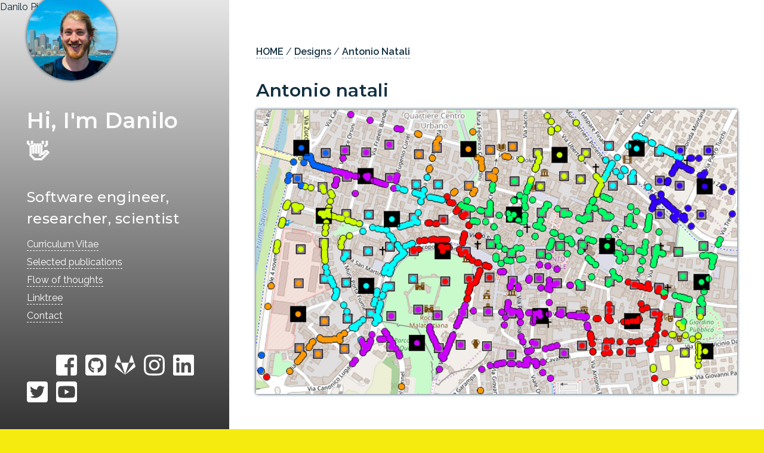

--- FILE ---
content_type: text/html; charset=utf-8
request_url: https://danysk.github.io/designs/antonio-natali/
body_size: 4691
content:
<!DOCTYPE html>
<html lang='en'><head>
  <title> - Danilo Pianini</title>
  <link rel='canonical' href='https://danysk.github.io/designs/antonio-natali/' />
  <meta charset='utf-8'>
  <meta name='viewport' content='width=device-width, initial-scale=1' />
  <meta name='description' content='' />
  <meta name='theme-color' content='#FD3519' />
  

  <meta name="generator" content="Hugo 0.155.0">

  





<link rel="stylesheet" href="https://danysk.github.io/sass/style.min.e9d654972aaf1bd2b0d08bc6892c08c325f6e6a18a8ccda98fcda48967e1631b.css" integrity="sha256-6dZUlyqvG9Kw0IvGiSwIwyX25qGKjM2pj82kiWfhYxs=" media="screen">
<link rel="stylesheet" href="https://danysk.github.io/syntax.min.css" integrity="" media="screen">

  <meta property="og:url" content="https://danysk.github.io/designs/antonio-natali/">
  <meta property="og:site_name" content="Danilo Pianini">
  <meta property="og:title" content="Antonio Natali">
  <meta property="og:locale" content="en_us">
  <meta property="og:type" content="website">

  
  <meta itemprop="name" content="Antonio Natali">
  <meta itemprop="datePublished" content="2021-01-01T00:00:00+00:00">
  <meta itemprop="dateModified" content="2021-01-01T00:00:00+00:00">
</head>
<body>

  <header style="background-image:linear-gradient(
      rgba(0,0,0,0.1),rgba(0,0,0,0.8)
    ),url(&#39;https://upload.wikimedia.org/wikipedia/commons/7/7f/Code_on_computer_monitor_%28Unsplash%29.jpg&#39;)">
  <div class="intro">
    <div class="logo-container">
      <a href="/">
        <img src='https://0.gravatar.com/avatar/b96269945e9426825bdbba067eb3eaed?s=1000' alt="Profile 404 Page not found" class="rounded-logo">
      </a>
    </div>
    <h2>Hi, I'm Danilo 👋</h2>
    <h3>Software engineer, researcher, scientist</h3>
    <div class="menu">
      

        <p>
            <a href="https://github.com/DanySK/Curriculum-Vitae/releases/latest/download/curriculum.pdf">
                Curriculum Vitae
            </a>
        </p>

        <p>
            <a href="/portfolio/">
                Selected publications
            </a>
        </p>

        <p>
            <a href="/post/">
                Flow of thoughts
            </a>
        </p>

        <p>
            <a href="https://linktr.ee/danilo.pianini">
                Linktr.ee
            </a>
        </p>

      
        
        <p>
            <a href="mailto:danilo.pianini@gmail.com" target="_blank" rel="external">
                Contact
            </a>
        </p>
      
    </div>
  </div>

  <div class="socials">
      
  
    <a href="dsad" class="social-link" target="_blank" rel="noopener" ><div class="icon">
  <svg width="35px" height="35px" viewBox="0 0 115 115" xmlns="http://www.w3.org/2000/svg" aria-hidden="true" role="img">
  
  </svg>
</div>
</a>
  

  
    <a href="https://www.facebook.com/danilo.pianini" class="social-link" target="_blank" rel="noopener" ><div class="icon">
  <svg width="35px" height="35px" viewBox="0 0 115 115" xmlns="http://www.w3.org/2000/svg" aria-hidden="true" role="img">
  
  <path d="M115 12.321v90.358c0 6.802-5.519 12.321-12.321 12.321H80.782V69.513h15.556l2.233-17.352H80.782V41.07c0-5.03 1.387-8.445 8.6-8.445h9.19V17.122c-1.592-.206-7.034-.693-13.4-.693-13.246 0-22.333 8.086-22.333 22.948v12.81H47.232v17.352h15.633V115H12.321C5.52 115 0 109.481 0 102.679V12.32C0 5.52 5.519 0 12.321 0h90.358C109.48 0 115 5.519 115 12.321z" />
  
  </svg>
</div>
</a>
  

  
    <a href="https://github.com/DanySK" class="social-link" target="_blank" rel="noopener" ><div class="icon">
  <svg width="35px" height="35px" viewBox="0 0 115 115" xmlns="http://www.w3.org/2000/svg" aria-hidden="true" role="img">
  
  <path d="M102.679 0H12.32C5.52 0 0 5.519 0 12.321v90.358C0 109.48 5.519 115 12.321 115h90.358c6.802 0 12.321-5.519 12.321-12.321V12.32C115 5.52 109.481 0 102.679 0zM71.182 98.494c-2.156.385-2.952-.95-2.952-2.053 0-1.386.051-8.471.051-14.195 0-4.005-1.335-6.546-2.9-7.881C74.878 73.313 84.89 72.003 84.89 55.6c0-4.671-1.669-7.007-4.39-10.01.436-1.105 1.9-5.648-.436-11.552-3.568-1.104-11.731 4.595-11.731 4.595-3.389-.95-7.06-1.438-10.679-1.438-3.62 0-7.29.488-10.679 1.438 0 0-8.163-5.699-11.73-4.595-2.337 5.878-.899 10.422-.437 11.551-2.72 3.004-4.004 5.34-4.004 10.011 0 16.326 9.574 17.712 19.072 18.765-1.232 1.104-2.336 3.003-2.72 5.724-2.44 1.104-8.677 3.004-12.4-3.568-2.335-4.056-6.545-4.39-6.545-4.39-4.159-.05-.282 2.619-.282 2.619 2.772 1.283 4.723 6.212 4.723 6.212 2.49 7.624 14.4 5.057 14.4 5.057 0 3.568.052 9.37.052 10.422 0 1.104-.77 2.438-2.952 2.053C27.21 92.821 15.35 76.701 15.35 57.86c0-23.564 18.02-41.456 41.585-41.456s42.663 17.892 42.663 41.456c.026 18.842-11.474 34.988-28.416 40.635zM46 82.81c-.488.103-.95-.102-1.001-.436-.051-.385.282-.719.77-.822.488-.05.95.154 1.001.488.077.334-.257.668-.77.77zm-2.439-.23c0 .333-.385.615-.898.615-.565.052-.95-.23-.95-.616 0-.333.385-.616.899-.616.487-.051.95.231.95.616zm-3.516-.283c-.103.334-.616.488-1.053.334-.488-.103-.821-.488-.719-.822.103-.334.617-.488 1.053-.385.513.154.847.54.719.873zm-3.158-1.386c-.23.282-.718.23-1.104-.154-.385-.334-.487-.822-.23-1.053.23-.282.718-.23 1.103.154.334.334.462.847.231 1.053zm-2.336-2.336c-.23.154-.667 0-.95-.385-.282-.385-.282-.822 0-1.001.283-.231.72-.052.95.333.283.385.283.847 0 1.053zm-1.668-2.49c-.231.23-.616.103-.899-.154-.282-.334-.333-.719-.102-.899.23-.23.616-.102.898.154.282.334.334.72.103.899zm-1.72-1.9c-.103.231-.436.283-.719.103-.334-.154-.488-.436-.385-.667.103-.154.385-.231.719-.103.334.18.488.462.385.667z"/>
  
  </svg>
</div>
</a>
  

  
    <a href="https://gitlab.com/danilo.pianini" class="social-link" target="_blank" rel="noopener" ><div class="icon">
  <svg width="35px" height="35px" viewBox="0 0 115 115" xmlns="http://www.w3.org/2000/svg" aria-hidden="true" role="img">
  
  <path d="M23.76 5.544c-.693-1.991-3.512-1.991-4.228 0L6.892 44.653h29.532c-.022 0-12.663-39.11-12.663-39.11zM.426 64.34c-.582 1.79.067 3.782 1.589 4.923l55.464 41.167-50.61-65.778L.426 64.34zm35.977-19.688L57.5 110.43l21.098-65.778H36.402zm78.173 19.688l-6.444-19.688L57.5 110.43l55.464-41.167a4.475 4.475 0 0 0 1.61-4.923zM95.468 5.544c-.694-1.991-3.513-1.991-4.229 0L78.576 44.653h29.533L95.468 5.543z" />
  
  </svg>
</div>
</a>
  

  
    <a href="https://www.instagram.com/pianinidanilo" class="social-link" target="_blank" rel="noopener" ><div class="icon">
  <svg width="35px" height="35px" viewBox="0 0 115 115" xmlns="http://www.w3.org/2000/svg" aria-hidden="true" role="img">
  
  <path d="M57.526 28.111c-16.254 0-29.364 13.11-29.364 29.363 0 16.254 13.11 29.364 29.364 29.364 16.253 0 29.363-13.11 29.363-29.364 0-16.253-13.11-29.363-29.363-29.363zm0 48.453c-10.504 0-19.09-8.56-19.09-19.09 0-10.528 8.56-19.09 19.09-19.09 10.528 0 19.09 8.562 19.09 19.09 0 10.53-8.587 19.09-19.09 19.09zM94.939 26.91a6.833 6.833 0 0 1-6.849 6.849 6.833 6.833 0 0 1-6.849-6.849 6.85 6.85 0 0 1 13.698 0zm19.448 6.951c-.435-9.174-2.53-17.301-9.251-23.997C98.44 3.17 90.313 1.074 81.139.614c-9.456-.537-37.797-.537-47.252 0-9.15.434-17.276 2.53-23.997 9.225S1.099 24.66.639 33.836c-.537 9.455-.537 37.796 0 47.252.434 9.174 2.53 17.3 9.251 23.996 6.721 6.696 14.822 8.792 23.997 9.252 9.455.536 37.796.536 47.252 0 9.174-.435 17.301-2.53 23.997-9.252 6.695-6.695 8.79-14.822 9.25-23.996.537-9.456.537-37.771 0-47.227zM102.17 91.233c-1.993 5.01-5.852 8.868-10.887 10.887-7.538 2.99-25.427 2.3-33.758 2.3-8.332 0-26.246.664-33.76-2.3-5.008-1.993-8.867-5.852-10.886-10.887-2.99-7.539-2.3-25.427-2.3-33.759 0-8.33-.664-26.245 2.3-33.758 1.993-5.01 5.852-8.868 10.887-10.887 7.539-2.99 25.427-2.3 33.759-2.3 8.33 0 26.245-.665 33.758 2.3 5.01 1.993 8.868 5.852 10.887 10.887 2.99 7.538 2.3 25.427 2.3 33.758 0 8.332.69 26.246-2.3 33.76z" />
  
  </svg>
</div>
</a>
  

  
    <a href="https://www.linkedin.com/in/danilo-pianini" class="social-link" target="_blank" rel="noopener" ><div class="icon">
  <svg width="35px" height="35px" viewBox="0 0 115 115" xmlns="http://www.w3.org/2000/svg" aria-hidden="true" role="img">
  
  <path d="M106.786 0H8.189C3.67 0 0 3.722 0 8.291v98.418C0 111.278 3.67 115 8.189 115h98.597c4.518 0 8.214-3.722 8.214-8.291V8.29C115 3.722 111.304 0 106.786 0zm-72.03 98.571H17.713V43.69h17.07V98.57h-.025zm-8.522-62.377c-5.467 0-9.882-4.44-9.882-9.883 0-5.442 4.415-9.882 9.882-9.882 5.442 0 9.883 4.44 9.883 9.882a9.87 9.87 0 0 1-9.883 9.883zm72.414 62.377H81.604V71.875c0-6.366-.129-14.555-8.856-14.555-8.882 0-10.242 6.931-10.242 14.093V98.57H45.46V43.69h16.352v7.495h.23c2.285-4.312 7.855-8.856 16.147-8.856 17.25 0 20.458 11.372 20.458 26.158V98.57z"/>
  
  </svg>
</div>
</a>
  

  
    <a href="https://twitter.com/DanySK86" class="social-link" target="_blank" rel="noopener" ><div class="icon">
  <svg width="35px" height="35px" viewBox="0 0 115 115" xmlns="http://www.w3.org/2000/svg" aria-hidden="true" role="img">
  
  <path d="M102.679 0H12.32C5.52 0 0 5.519 0 12.321v90.358C0 109.48 5.519 115 12.321 115h90.358c6.802 0 12.321-5.519 12.321-12.321V12.32C115 5.52 109.481 0 102.679 0zM90.126 40.763c.051.72.051 1.464.051 2.182 0 22.256-16.942 47.9-47.9 47.9-9.548 0-18.404-2.772-25.848-7.547 1.36.154 2.67.205 4.055.205 7.881 0 15.12-2.67 20.895-7.187-7.392-.154-13.604-5.006-15.735-11.68 2.593.385 4.929.385 7.598-.308a16.837 16.837 0 0 1-13.476-16.531v-.205a16.824 16.824 0 0 0 7.598 2.13 16.8 16.8 0 0 1-7.496-14.016c0-3.131.822-6.006 2.285-8.496a47.803 47.803 0 0 0 34.705 17.61c-2.387-11.424 6.161-20.69 16.429-20.69 4.851 0 9.215 2.027 12.296 5.313a32.99 32.99 0 0 0 10.678-4.056 16.792 16.792 0 0 1-7.393 9.267c3.389-.36 6.674-1.31 9.703-2.618a35.437 35.437 0 0 1-8.445 8.727z"/>
  
  </svg>
</div>
</a>
  

  
    <a href="https://www.youtube.com/channel/UCbMONiRSiUzvuyBldnsDT_g" class="social-link" target="_blank" rel="noopener" ><div class="icon">
  <svg width="35px" height="35px" viewBox="0 0 115 115" xmlns="http://www.w3.org/2000/svg" aria-hidden="true" role="img">
  
  <path d="M47.95 43.664l24.438 13.887L47.951 71.44V43.664zM115 12.321v90.358c0 6.802-5.519 12.321-12.321 12.321H12.32C5.52 115 0 109.481 0 102.679V12.32C0 5.52 5.519 0 12.321 0h90.358C109.48 0 115 5.519 115 12.321zm-10.781 45.256s0-15.3-1.951-22.64c-1.078-4.056-4.236-7.24-8.266-8.318-7.264-1.976-36.502-1.976-36.502-1.976s-29.238 0-36.502 1.976c-4.03 1.079-7.188 4.262-8.266 8.317-1.95 7.316-1.95 22.641-1.95 22.641s0 15.3 1.95 22.64c1.078 4.056 4.236 7.111 8.266 8.19 7.264 1.95 36.502 1.95 36.502 1.95s29.238 0 36.502-1.976c4.03-1.079 7.188-4.133 8.266-8.189 1.95-7.316 1.95-22.615 1.95-22.615z" />
  
  </svg>
</div>
</a>
  

  </div>
</header>

<div class="mobile-header">
  <p> Danilo Pianini </p>
  <div class="hamburger">
    <div class="bar"></div>
    <div class="bar"></div>
    <div class="bar"></div>
  </div>
</div>

<div class="overlay-menu">
  <header>
    <div class="intro">
      <div class="logo-container">
        <a href="/">
          <img src='https://0.gravatar.com/avatar/b96269945e9426825bdbba067eb3eaed?s=1000' alt="Profile 404 Page not found" class="rounded-logo">
        </a>
      </div>
      <h2>Hi, I'm Danilo 👋</h2>
      <h3>Software engineer, researcher, scientist</h3>
      <div class="menu">
        

        <p>
            <a href="https://github.com/DanySK/Curriculum-Vitae/releases/latest/download/curriculum.pdf">
                Curriculum Vitae
            </a>
        </p>

        <p>
            <a href="/portfolio/">
                Selected publications
            </a>
        </p>

        <p>
            <a href="/post/">
                Flow of thoughts
            </a>
        </p>

        <p>
            <a href="https://linktr.ee/danilo.pianini">
                Linktr.ee
            </a>
        </p>

        
          
          <p>
              <a href="mailto:danilo.pianini@gmail.com" target="_blank" rel="external">
                  Contact
              </a>
          </p>
        
      </div>
    </div>

    <div class="socials">
        
  
    <a href="dsad" class="social-link" target="_blank" rel="noopener" ><div class="icon">
  <svg width="35px" height="35px" viewBox="0 0 115 115" xmlns="http://www.w3.org/2000/svg" aria-hidden="true" role="img">
  
  </svg>
</div>
</a>
  

  
    <a href="https://www.facebook.com/danilo.pianini" class="social-link" target="_blank" rel="noopener" ><div class="icon">
  <svg width="35px" height="35px" viewBox="0 0 115 115" xmlns="http://www.w3.org/2000/svg" aria-hidden="true" role="img">
  
  <path d="M115 12.321v90.358c0 6.802-5.519 12.321-12.321 12.321H80.782V69.513h15.556l2.233-17.352H80.782V41.07c0-5.03 1.387-8.445 8.6-8.445h9.19V17.122c-1.592-.206-7.034-.693-13.4-.693-13.246 0-22.333 8.086-22.333 22.948v12.81H47.232v17.352h15.633V115H12.321C5.52 115 0 109.481 0 102.679V12.32C0 5.52 5.519 0 12.321 0h90.358C109.48 0 115 5.519 115 12.321z" />
  
  </svg>
</div>
</a>
  

  
    <a href="https://github.com/DanySK" class="social-link" target="_blank" rel="noopener" ><div class="icon">
  <svg width="35px" height="35px" viewBox="0 0 115 115" xmlns="http://www.w3.org/2000/svg" aria-hidden="true" role="img">
  
  <path d="M102.679 0H12.32C5.52 0 0 5.519 0 12.321v90.358C0 109.48 5.519 115 12.321 115h90.358c6.802 0 12.321-5.519 12.321-12.321V12.32C115 5.52 109.481 0 102.679 0zM71.182 98.494c-2.156.385-2.952-.95-2.952-2.053 0-1.386.051-8.471.051-14.195 0-4.005-1.335-6.546-2.9-7.881C74.878 73.313 84.89 72.003 84.89 55.6c0-4.671-1.669-7.007-4.39-10.01.436-1.105 1.9-5.648-.436-11.552-3.568-1.104-11.731 4.595-11.731 4.595-3.389-.95-7.06-1.438-10.679-1.438-3.62 0-7.29.488-10.679 1.438 0 0-8.163-5.699-11.73-4.595-2.337 5.878-.899 10.422-.437 11.551-2.72 3.004-4.004 5.34-4.004 10.011 0 16.326 9.574 17.712 19.072 18.765-1.232 1.104-2.336 3.003-2.72 5.724-2.44 1.104-8.677 3.004-12.4-3.568-2.335-4.056-6.545-4.39-6.545-4.39-4.159-.05-.282 2.619-.282 2.619 2.772 1.283 4.723 6.212 4.723 6.212 2.49 7.624 14.4 5.057 14.4 5.057 0 3.568.052 9.37.052 10.422 0 1.104-.77 2.438-2.952 2.053C27.21 92.821 15.35 76.701 15.35 57.86c0-23.564 18.02-41.456 41.585-41.456s42.663 17.892 42.663 41.456c.026 18.842-11.474 34.988-28.416 40.635zM46 82.81c-.488.103-.95-.102-1.001-.436-.051-.385.282-.719.77-.822.488-.05.95.154 1.001.488.077.334-.257.668-.77.77zm-2.439-.23c0 .333-.385.615-.898.615-.565.052-.95-.23-.95-.616 0-.333.385-.616.899-.616.487-.051.95.231.95.616zm-3.516-.283c-.103.334-.616.488-1.053.334-.488-.103-.821-.488-.719-.822.103-.334.617-.488 1.053-.385.513.154.847.54.719.873zm-3.158-1.386c-.23.282-.718.23-1.104-.154-.385-.334-.487-.822-.23-1.053.23-.282.718-.23 1.103.154.334.334.462.847.231 1.053zm-2.336-2.336c-.23.154-.667 0-.95-.385-.282-.385-.282-.822 0-1.001.283-.231.72-.052.95.333.283.385.283.847 0 1.053zm-1.668-2.49c-.231.23-.616.103-.899-.154-.282-.334-.333-.719-.102-.899.23-.23.616-.102.898.154.282.334.334.72.103.899zm-1.72-1.9c-.103.231-.436.283-.719.103-.334-.154-.488-.436-.385-.667.103-.154.385-.231.719-.103.334.18.488.462.385.667z"/>
  
  </svg>
</div>
</a>
  

  
    <a href="https://gitlab.com/danilo.pianini" class="social-link" target="_blank" rel="noopener" ><div class="icon">
  <svg width="35px" height="35px" viewBox="0 0 115 115" xmlns="http://www.w3.org/2000/svg" aria-hidden="true" role="img">
  
  <path d="M23.76 5.544c-.693-1.991-3.512-1.991-4.228 0L6.892 44.653h29.532c-.022 0-12.663-39.11-12.663-39.11zM.426 64.34c-.582 1.79.067 3.782 1.589 4.923l55.464 41.167-50.61-65.778L.426 64.34zm35.977-19.688L57.5 110.43l21.098-65.778H36.402zm78.173 19.688l-6.444-19.688L57.5 110.43l55.464-41.167a4.475 4.475 0 0 0 1.61-4.923zM95.468 5.544c-.694-1.991-3.513-1.991-4.229 0L78.576 44.653h29.533L95.468 5.543z" />
  
  </svg>
</div>
</a>
  

  
    <a href="https://www.instagram.com/pianinidanilo" class="social-link" target="_blank" rel="noopener" ><div class="icon">
  <svg width="35px" height="35px" viewBox="0 0 115 115" xmlns="http://www.w3.org/2000/svg" aria-hidden="true" role="img">
  
  <path d="M57.526 28.111c-16.254 0-29.364 13.11-29.364 29.363 0 16.254 13.11 29.364 29.364 29.364 16.253 0 29.363-13.11 29.363-29.364 0-16.253-13.11-29.363-29.363-29.363zm0 48.453c-10.504 0-19.09-8.56-19.09-19.09 0-10.528 8.56-19.09 19.09-19.09 10.528 0 19.09 8.562 19.09 19.09 0 10.53-8.587 19.09-19.09 19.09zM94.939 26.91a6.833 6.833 0 0 1-6.849 6.849 6.833 6.833 0 0 1-6.849-6.849 6.85 6.85 0 0 1 13.698 0zm19.448 6.951c-.435-9.174-2.53-17.301-9.251-23.997C98.44 3.17 90.313 1.074 81.139.614c-9.456-.537-37.797-.537-47.252 0-9.15.434-17.276 2.53-23.997 9.225S1.099 24.66.639 33.836c-.537 9.455-.537 37.796 0 47.252.434 9.174 2.53 17.3 9.251 23.996 6.721 6.696 14.822 8.792 23.997 9.252 9.455.536 37.796.536 47.252 0 9.174-.435 17.301-2.53 23.997-9.252 6.695-6.695 8.79-14.822 9.25-23.996.537-9.456.537-37.771 0-47.227zM102.17 91.233c-1.993 5.01-5.852 8.868-10.887 10.887-7.538 2.99-25.427 2.3-33.758 2.3-8.332 0-26.246.664-33.76-2.3-5.008-1.993-8.867-5.852-10.886-10.887-2.99-7.539-2.3-25.427-2.3-33.759 0-8.33-.664-26.245 2.3-33.758 1.993-5.01 5.852-8.868 10.887-10.887 7.539-2.99 25.427-2.3 33.759-2.3 8.33 0 26.245-.665 33.758 2.3 5.01 1.993 8.868 5.852 10.887 10.887 2.99 7.538 2.3 25.427 2.3 33.758 0 8.332.69 26.246-2.3 33.76z" />
  
  </svg>
</div>
</a>
  

  
    <a href="https://www.linkedin.com/in/danilo-pianini" class="social-link" target="_blank" rel="noopener" ><div class="icon">
  <svg width="35px" height="35px" viewBox="0 0 115 115" xmlns="http://www.w3.org/2000/svg" aria-hidden="true" role="img">
  
  <path d="M106.786 0H8.189C3.67 0 0 3.722 0 8.291v98.418C0 111.278 3.67 115 8.189 115h98.597c4.518 0 8.214-3.722 8.214-8.291V8.29C115 3.722 111.304 0 106.786 0zm-72.03 98.571H17.713V43.69h17.07V98.57h-.025zm-8.522-62.377c-5.467 0-9.882-4.44-9.882-9.883 0-5.442 4.415-9.882 9.882-9.882 5.442 0 9.883 4.44 9.883 9.882a9.87 9.87 0 0 1-9.883 9.883zm72.414 62.377H81.604V71.875c0-6.366-.129-14.555-8.856-14.555-8.882 0-10.242 6.931-10.242 14.093V98.57H45.46V43.69h16.352v7.495h.23c2.285-4.312 7.855-8.856 16.147-8.856 17.25 0 20.458 11.372 20.458 26.158V98.57z"/>
  
  </svg>
</div>
</a>
  

  
    <a href="https://twitter.com/DanySK86" class="social-link" target="_blank" rel="noopener" ><div class="icon">
  <svg width="35px" height="35px" viewBox="0 0 115 115" xmlns="http://www.w3.org/2000/svg" aria-hidden="true" role="img">
  
  <path d="M102.679 0H12.32C5.52 0 0 5.519 0 12.321v90.358C0 109.48 5.519 115 12.321 115h90.358c6.802 0 12.321-5.519 12.321-12.321V12.32C115 5.52 109.481 0 102.679 0zM90.126 40.763c.051.72.051 1.464.051 2.182 0 22.256-16.942 47.9-47.9 47.9-9.548 0-18.404-2.772-25.848-7.547 1.36.154 2.67.205 4.055.205 7.881 0 15.12-2.67 20.895-7.187-7.392-.154-13.604-5.006-15.735-11.68 2.593.385 4.929.385 7.598-.308a16.837 16.837 0 0 1-13.476-16.531v-.205a16.824 16.824 0 0 0 7.598 2.13 16.8 16.8 0 0 1-7.496-14.016c0-3.131.822-6.006 2.285-8.496a47.803 47.803 0 0 0 34.705 17.61c-2.387-11.424 6.161-20.69 16.429-20.69 4.851 0 9.215 2.027 12.296 5.313a32.99 32.99 0 0 0 10.678-4.056 16.792 16.792 0 0 1-7.393 9.267c3.389-.36 6.674-1.31 9.703-2.618a35.437 35.437 0 0 1-8.445 8.727z"/>
  
  </svg>
</div>
</a>
  

  
    <a href="https://www.youtube.com/channel/UCbMONiRSiUzvuyBldnsDT_g" class="social-link" target="_blank" rel="noopener" ><div class="icon">
  <svg width="35px" height="35px" viewBox="0 0 115 115" xmlns="http://www.w3.org/2000/svg" aria-hidden="true" role="img">
  
  <path d="M47.95 43.664l24.438 13.887L47.951 71.44V43.664zM115 12.321v90.358c0 6.802-5.519 12.321-12.321 12.321H12.32C5.52 115 0 109.481 0 102.679V12.32C0 5.52 5.519 0 12.321 0h90.358C109.48 0 115 5.519 115 12.321zm-10.781 45.256s0-15.3-1.951-22.64c-1.078-4.056-4.236-7.24-8.266-8.318-7.264-1.976-36.502-1.976-36.502-1.976s-29.238 0-36.502 1.976c-4.03 1.079-7.188 4.262-8.266 8.317-1.95 7.316-1.95 22.641-1.95 22.641s0 15.3 1.95 22.64c1.078 4.056 4.236 7.111 8.266 8.19 7.264 1.95 36.502 1.95 36.502 1.95s29.238 0 36.502-1.976c4.03-1.079 7.188-4.133 8.266-8.189 1.95-7.316 1.95-22.615 1.95-22.615z" />
  
  </svg>
</div>
</a>
  

    </div>
  </header>
</div>

  <div class="content-wrapper">
    
      <div class="breadcrumb">
  





<span >
  <a href="https://danysk.github.io/">HOME</a>
   / 
</span>


<span >
  <a href="https://danysk.github.io/designs/">Designs</a>
   / 
</span>


<span  class="active">
  <a href="https://danysk.github.io/designs/antonio-natali/">Antonio Natali</a>
  
</span>

</div>

    
    <main id="content" class="designs">

<h2>Antonio natali</h2>

    <div class="portfolio-list">
  <a href="https://danysk.github.io/portfolio/2020-fgcs/">
    <div class="portfolio-container">
      <img title="Partitioned integration and coordination via the self-organising coordination regions pattern" alt="Partitioned integration and coordination via the self-organising coordination regions pattern" src="/portfolio/2020-fgcs/thumb.jpg" />
      <div class="img-overlay">
      </div>
      <div class="portfolio-details">
        <h2><span>Partitioned integration and coordination via the self-organising coordination regions pattern</span></h2>
        <p class="small">Future Generation Computer Systems</p>
        <p class="small">2021</p>
      </div>
    </div>
  </a>
</div>


    </main>
  </div>
  <footer>
    <div class="footer-wrapper">
      <p>Made with ❤️ &mdash; Powered by <a href="https://gohugo.io/" target="_blank" rel="external">Hugo</a> and the <a href="https://github.com/bjacquemet/personal-web" target='_blank' rel="external">Personal Web</a> theme. Icons come from the great <a href="https://fontawesome.com/license" target="_blank" rel="external">Font Awesome</a> library</p>
      <p>© Danilo Pianini</p>
    </div>
  </footer>
  <link href="https://fonts.googleapis.com/css?family=Montserrat:500,600|Raleway:400,400i,600" rel="stylesheet">
  
  <script type="text/javascript">
    document.querySelector('.mobile-header').addEventListener('click', function () {
      var om = document.querySelector(".overlay-menu");
      if (document.querySelector('.hamburger').classList.contains("cross")) {
        document.querySelector('.hamburger').classList.remove("cross");
        om.style.display = "none";
        om.style.width = "0%";
        om.style.height = "0%";
      }
      else {
        document.querySelector('.hamburger').classList.add("cross");
        om.style.width = "100%";
        om.style.height = "100vh";
        om.style.display = "block";
      }
    });
  </script>
</body>
</html>

--- FILE ---
content_type: text/css; charset=utf-8
request_url: https://danysk.github.io/sass/style.min.e9d654972aaf1bd2b0d08bc6892c08c325f6e6a18a8ccda98fcda48967e1631b.css
body_size: 1739
content:
*{box-sizing:border-box}html{background-color:#f6eb0f}body{background-color:#fff;margin:0;min-height:100%;font-family:raleway,helvetica neue,sans-serif;color:#112f41;font-size:16px}@media(max-width:767px){body{line-height:1.7em}}ul{margin-top:-15px}li{line-height:1.5em}p::selection{background-color:#eaedf0;color:#364049}p{display:block;font-weight:400;font-size:1em;margin-top:0;margin-bottom:15px;line-height:1.5em;text-align:justify}h1,h2,h3,h4,h5{font-family:montserrat,helvetica neue,sans-serif;letter-spacing:.02em;margin-bottom:10px;margin-top:30px;line-height:1.5em}h1{font-size:36px;font-weight:600}h2{font-size:30px;font-weight:600}h3{font-size:24px;font-weight:500}h4{font-size:20px;font-weight:500}blockquote{margin:0 5px;font-size:1em;line-height:1.5em;text-align:justify;font-style:italic}blockquote:before{font-family:Georgia,serif;content:'\201C';position:absolute;top:.15em;left:-.18em;color:#dce0e5;font-size:7em;z-index:-1;font-style:italic}header,#content{height:100%}figure{margin:0}figure img{margin-bottom:6px!important}figure figcaption p{font-size:14px;text-align:center}header{width:30%;background-size:cover;background-position:50% 0;position:fixed;color:#fcfcfd}header h2{font-size:36px;font-weight:600}header .menu{text-align:left}header .menu p{margin-bottom:0}header .socials{padding:35px 45px;bottom:0;position:fixed;border:0;max-width:30%}header .socials .social-link a svg,header .socials a:visited svg,header .socials a:focus svg,header .socials a:active svg{fill:#fff}header .socials .social-link a:focus svg,header .socials a:active svg,header .socials a:hover svg{-webkit-transition:fill .7s;-moz-transition:fill .7s;-ms-transition:fill .7s;-o-transition:fill .7s;transition:fill .7s;fill:#b9c2cb}header a,header a:link,header a:visited{color:#fff;border-bottom:0;font-weight:400;-webkit-transition:all .25s;-moz-transition:all .25s;-ms-transition:all .25s;-o-transition:all .25s;transition:all .25s;line-height:1.9em}header a:not(.social-link),header a:link:not(.social-link),header a:visited:not(.social-link){border-bottom:#fcfcfd 1px dashed}header a:hover,header a:focus,header a:active{color:#fd3519}header a:hover:not(.social-link),header a:focus:not(.social-link),header a:active:not(.social-link){font-weight:600;border-bottom:#fcfcfd 1px dashed}header .intro{padding:35px 45px;position:absolute;bottom:140px}header .rounded-logo{width:150px;height:150px;border-radius:50%;margin-bottom:40px;display:block;box-shadow:0 0 5px #112F41}@media(min-width:768px) and (max-width:1023px){header{width:40%}header .intro{bottom:150px}header .socials{max-width:40%}}@media(max-width:767px){header{position:relative;width:100%;background:#112f41!important;display:block;height:auto}header p{padding-top:10px}header .socials{padding:0 45px 35px;position:relative;max-width:inherit}header .rounded-logo{text-align:center;margin:0 auto}header .intro{bottom:inherit;display:block;position:relative}}#content,.breadcrumb{max-width:70em;margin:0 auto;display:block}a{line-height:1.6em}a,a:visited,a:link{text-decoration:none;color:inherit;font-weight:600;border-bottom:#8494a4 1px dashed;padding-bottom:1px;-webkit-transition:all .2s;-moz-transition:all .2s;-ms-transition:all .2s;-o-transition:all .2s;transition:all .2s}a svg,a:visited svg,a:link svg{fill:inherit;-webkit-transition:all .2s;-moz-transition:all .2s;-ms-transition:all .2s;-o-transition:all .2s;transition:all .2s}a:hover,a:focus,a:active{color:#fd3519;text-decoration:none;font-weight:600;border-bottom:#8494a4 1px dashed;padding-bottom:1px}a:hover svg,a:focus svg,a:active svg{fill:#fd3519}.content-wrapper{padding:35px 45px;position:static;width:70%;margin-left:30%;float:none;clear:none;display:block;min-height:88vh}@media(min-width:768px) and (max-width:1023px){.content-wrapper{width:60%;margin-left:40%}}@media(max-width:767px){.content-wrapper{position:relative;width:100%;margin-left:0}}footer{position:absolute;width:70%;left:30%;background-color:#112f41;color:#fcfcfd;padding:35px 45px}footer .footer-wrapper{max-width:70em;margin:0 auto;display:block}@media(min-width:768px) and (max-width:1023px){footer{width:60%;left:40%}}@media(max-width:767px){footer{position:relative;width:100%;left:0}}footer p{margin-bottom:0}img.gopher{margin:0 auto 30px!important;max-width:200px}@media(min-width:1024px){.overlay-menu,.mobile-menu,.hamburger{display:none}}@media(min-width:768px) and (max-width:1023px){.overlay-menu,.mobile-menu,.hamburger{display:none}}@media(max-width:767px){.mobile-header{padding:15px 45px;background:#112f41;color:#fcfcfd}.mobile-header p{font-size:30px;text-align:center;margin:0}header{display:none}.overlay-menu,.mobile-menu{display:block}.mobile-menu{display:flex;height:100vh;align-items:center;justify-content:center}.overlay-menu{display:none;-webkit-transition:all .3s;-moz-transition:all .3s;-ms-transition:all .3s;-o-transition:all .3s;transition:all .3s;background:#112f41!important;width:0%;height:0;position:absolute;top:0;z-index:1}.overlay-menu header{display:block}.hamburger{cursor:pointer;position:absolute;top:30px;left:16px;display:block;z-index:100}.hamburger .bar{width:22px;height:2px;background-color:#fcfcfd;margin-bottom:5px;position:relative;-webkit-transition:all .2s;-moz-transition:all .2s;-ms-transition:all .2s;-o-transition:all .2s;transition:all .2s}.hamburger.cross .bar{transform-origin:50% 50%}.hamburger.cross .bar:nth-child(1){-webkit-transform:rotate(45deg);-ms-transform:rotate(45deg);transform:rotate(45deg);top:7px}.hamburger.cross .bar:nth-child(3){-webkit-transform:rotate(-45deg);-ms-transform:rotate(-45deg);transform:rotate(-45deg)}.hamburger.cross .bar:nth-child(2){display:none}}.active{font-weight:500}#content .icon,header .icon{margin-right:5px;display:inline-block}#content .icon svg,header .icon svg{width:auto}header .icon{fill:#fff;margin-right:10px}#content .icon{fill:#112f41}#content:not(.portfolio) img{width:110%;display:block;margin:0 -5%}.published-date,.reading-time{display:inline-block;margin-bottom:20px}.reading-time{margin-right:20px}.img-caption{margin-bottom:5px!important}.portfolio img{max-width:100%;margin-bottom:30px;box-shadow:0 0 5px #112F41}.portfolio .rounded-img{width:150px;height:150px;border-radius:50%}.portfolio .testimonial-list{margin:0 auto;display:flex}.portfolio .testimonial-list .testimonial-container{display:inline-block;text-align:center}.portfolio .testimonial-list .testimonial-container .testimonial-name,.portfolio .testimonial-list .testimonial-container .testimonial-role{text-align:center;font-weight:600;font-size:18px;margin-top:-20px}.portfolio .testimonial-list .testimonial-container .testimonial-role{font-weight:400}.portfolio .testimonial-list .testimonial-container .testimonial-text{position:relative;z-index:0}.portfolio .portfolio-tags{margin-top:6px}.portfolio .portfolio-tags span{font-weight:600}.portfolio .portfolio-tags a{overflow-wrap:break-word}.portfolio .tags{margin-bottom:10px}#content .portfolio-list h2{margin:0}#content .portfolio-list a,#content .portfolio-list a:hover,#content .portfolio-list a:link,#content .portfolio-list a:active,#content .portfolio-list a:visited,#content .portfolio-list a:focus{border-bottom:none;color:inherit}#content .portfolio-list img{max-width:100%;border-radius:2px;display:block;box-shadow:0 0 5px #112F41;margin:inherit}#content .portfolio-list .portfolio-container{position:relative;max-width:70em;margin-bottom:30px}#content .portfolio-list .portfolio-container .portfolio-details{opacity:0;display:none;width:100%;padding:2em 1em;color:#f6eb0f;-webkit-transition:opacity .4s ease;-moz-transition:opacity .4s ease;-ms-transition:opacity .4s ease;-o-transition:opacity .4s ease;transition:opacity .4s ease}#content .portfolio-list .portfolio-container .portfolio-details p,#content .portfolio-list .portfolio-container .portfolio-details h2{text-align:center;margin-bottom:0;position:relative}#content .portfolio-list .portfolio-container .img-overlay{position:absolute;top:0;bottom:0;left:0;right:0;height:100%;width:100%;opacity:0;-webkit-transition:.4s ease;-moz-transition:.4s ease;-ms-transition:.4s ease;-o-transition:.4s ease;transition:.4s ease;background-color:#112f41}#content .portfolio-list .portfolio-container:hover .img-overlay{opacity:.7}#content .portfolio-list .portfolio-container:hover .portfolio-details{opacity:1;display:block;position:absolute;top:50%;left:50%;-webkit-transform:translate(-50%,-50%);-ms-transform:translate(-50%,-50%);transform:translate(-50%,-50%)}#content .portfolio-list img::hover{linear-gradient:#112F41,#112F41}@media(max-width:767px){#content .portfolio-list .portfolio-container img{margin-bottom:0}#content .portfolio-list .portfolio-container .img-overlay{display:none}#content .portfolio-list .portfolio-container .portfolio-details{display:block;opacity:1;width:100%;padding:0;color:#364049}#content .portfolio-list .portfolio-container .portfolio-details h2{font-size:24px;line-height:1.5em}#content .portfolio-list .portfolio-container .portfolio-details h2 span{background-image:linear-gradient(180deg,transparent 60%,#F6EB0F 0);padding:0 .2em}#content .portfolio-list .portfolio-container .portfolio-details p,#content .portfolio-list .portfolio-container .portfolio-details h2{text-align:center;margin-bottom:0;position:relative}#content .portfolio-list .portfolio-container:hover .portfolio-details{-webkit-transform:none;-ms-transform:none;transform:none;position:relative;left:0}}.designs,.techs{display:inline-block}.designs{margin-right:20px}.read-more{margin-top:-10px;text-align:right;display:block}.chroma{padding:10px}